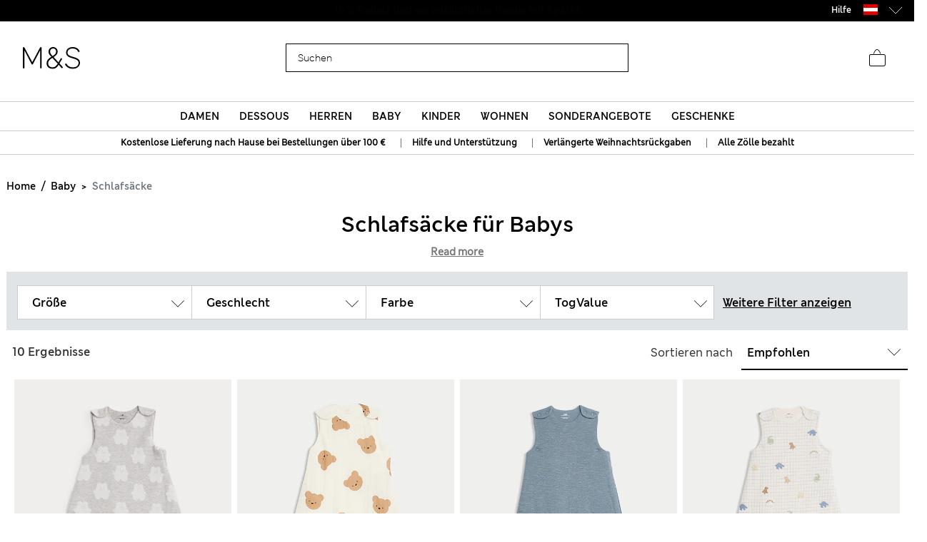

--- FILE ---
content_type: text/javascript; charset=utf-8
request_url: https://e.cquotient.com/recs/aagf-mandslondon/SFRA_Lingerie_GNAV?callback=CQuotient._callback1&_=1768825269738&_device=mac&userId=&cookieId=acxM4qJOaWZAkQDCJqKqJkq3Jp&emailId=&anchors=id%3A%3AEU_SC_Level_1_1040021%7C%7Csku%3A%3A%7C%7Ctype%3A%3A%7C%7Calt_id%3A%3A&slotId=nav-product-recommendation-1&slotConfigId=New%20Slot%20Configuration%20-%202018-12-06%2015%3A08%3A35&slotConfigTemplate=slots%2Frecommendation%2FhomePageProductSlot.isml&ccver=1.03&realm=AAGF&siteId=mandslondon&instanceType=prd&v=v3.1.3&json=%7B%22userId%22%3A%22%22%2C%22cookieId%22%3A%22acxM4qJOaWZAkQDCJqKqJkq3Jp%22%2C%22emailId%22%3A%22%22%2C%22anchors%22%3A%5B%7B%22id%22%3A%22EU_SC_Level_1_1040021%22%2C%22sku%22%3A%22%22%2C%22type%22%3A%22%22%2C%22alt_id%22%3A%22%22%7D%5D%2C%22slotId%22%3A%22nav-product-recommendation-1%22%2C%22slotConfigId%22%3A%22New%20Slot%20Configuration%20-%202018-12-06%2015%3A08%3A35%22%2C%22slotConfigTemplate%22%3A%22slots%2Frecommendation%2FhomePageProductSlot.isml%22%2C%22ccver%22%3A%221.03%22%2C%22realm%22%3A%22AAGF%22%2C%22siteId%22%3A%22mandslondon%22%2C%22instanceType%22%3A%22prd%22%2C%22v%22%3A%22v3.1.3%22%7D
body_size: 1058
content:
/**/ typeof CQuotient._callback1 === 'function' && CQuotient._callback1({"SFRA_Lingerie_GNAV":{"displayMessage":"SFRA_Lingerie_GNAV","recs":[{"id":"P60588232","product_name":"5pk Cotton Rich Printed High Leg Knickers","image_url":"http://assets.digitalcontent.marksandspencer.app/image/upload/SD_02_T61_5184L_OU_X_EC_0","product_url":"https://www.marksandspencer.com/en/5pk-cotton-rich-printed-high-leg-knickers/p/P60588232.html"},{"id":"P60708305","product_name":"3pk Amelia Lace Full Briefs","image_url":"http://assets.digitalcontent.marksandspencer.app/image/upload/SD_02_T61_5781F_E4_X_EC_0","product_url":"https://www.marksandspencer.com/en/3pk-amelia-lace-full-briefs/p/P60708305.html"},{"id":"P60536825","product_name":"3pk Non Wired T-Shirt Bras A-E","image_url":"http://assets.digitalcontent.marksandspencer.app/image/upload/SD_02_T33_3006_LA_X_EC_0","product_url":"https://www.marksandspencer.com/en/3pk-non-wired-t-shirt-bras-a-e/p/P60536825.html"},{"id":"P60437456","product_name":"5pk Cotton Lycra® & Lace Full Briefs","image_url":"http://assets.digitalcontent.marksandspencer.app/image/upload/SD_02_T61_5022F_Y0_X_EC_0","product_url":"https://www.marksandspencer.com/en/5pk-cotton-lycra%C2%AE-and-lace-full-briefs/p/P60437456.html"},{"id":"P60692944","product_name":"Heatgen™ Maximum Thermal Fleece Top","image_url":"http://assets.digitalcontent.marksandspencer.app/image/upload/SD_02_T32_9225_Y0_X_EC_0","product_url":"https://www.marksandspencer.com/en/heatgen%E2%84%A2-maximum-thermal-fleece-top/p/P60692944.html"},{"id":"Parent_T614104","product_name":"5pk Microfibre Full Briefs","image_url":"http://assets.digitalcontent.marksandspencer.app/image/upload/SD_02_T61_4104_Y0_X_EC_0","product_url":"https://www.marksandspencer.com/en/5pk-microfibre-full-briefs/p/Parent_T614104.html"},{"id":"P60525754","product_name":"5pk Cotton Modal High Waisted High Leg Knickers","image_url":"http://assets.digitalcontent.marksandspencer.app/image/upload/SD_02_T61_4667L_Y0_X_EC_0","product_url":"https://www.marksandspencer.com/en/5pk-cotton-modal-high-waisted-high-leg-knickers/p/P60525754.html"},{"id":"P60547415","product_name":"4pk Cotton Rich Full Briefs","image_url":"http://assets.digitalcontent.marksandspencer.app/image/upload/SD_02_T61_5644F_T4_X_EC_0","product_url":"https://www.marksandspencer.com/en/4pk-cotton-rich-full-briefs/p/P60547415.html"},{"id":"P60431141","product_name":"5pk Cotton Rich Lycra® High Leg Knickers","image_url":"http://assets.digitalcontent.marksandspencer.app/image/upload/SD_02_T61_4930P_Z0_X_EC_0","product_url":"https://www.marksandspencer.com/en/5pk-cotton-rich-lycra%C2%AE-high-leg-knickers/p/P60431141.html"},{"id":"P60788000","product_name":"Pure Cotton Gingham Revere Pyjama Set","image_url":"http://assets.digitalcontent.marksandspencer.app/image/upload/SD_02_T37_2313J_T4_X_EC_0","product_url":"https://www.marksandspencer.com/en/pure-cotton-gingham-revere-pyjama-set/p/P60788000.html"},{"id":"P60775513","product_name":"Pure Cotton Pyjama Set","image_url":"http://assets.digitalcontent.marksandspencer.app/image/upload/SD_02_T37_4630F_J4_X_EC_0","product_url":"https://www.marksandspencer.com/en/pure-cotton-pyjama-set/p/P60775513.html"},{"id":"P60588203","product_name":"5pk Cotton Rich Printed Full Briefs","image_url":"http://assets.digitalcontent.marksandspencer.app/image/upload/SD_02_T61_5184F_OU_X_EC_0","product_url":"https://www.marksandspencer.com/en/5pk-cotton-rich-printed-full-briefs/p/P60588203.html"},{"id":"P60536839","product_name":"3pk Cotton Non Wired Full Cup T-Shirt Bra A-E","image_url":"http://assets.digitalcontent.marksandspencer.app/image/upload/SD_02_T33_3006P_PA_X_EC_0","product_url":"https://www.marksandspencer.com/en/3pk-cotton-non-wired-full-cup-t-shirt-bra-a-e/p/P60536839.html"},{"id":"P60780074","product_name":"Cotton Modal Printed Nightdress","image_url":"http://assets.digitalcontent.marksandspencer.app/image/upload/SD_02_T37_6268N_F4_X_EC_90","product_url":"https://www.marksandspencer.com/en/cotton-modal-printed-nightdress/p/P60780074.html"},{"id":"Parent_T614100","product_name":"5pk Microfibre High Leg Knickers","image_url":"http://assets.digitalcontent.marksandspencer.app/image/upload/SD_02_T61_4100_Y0_X_EC_0","product_url":"https://www.marksandspencer.com/en/5pk-microfibre-high-leg-knickers/p/Parent_T614100.html"},{"id":"P60683624","product_name":"5pk Pure Cotton Full Briefs","image_url":"http://assets.digitalcontent.marksandspencer.app/image/upload/SD_02_T61_8800F_AC_X_EC_0","product_url":"https://www.marksandspencer.com/en/5pk-pure-cotton-full-briefs/p/P60683624.html"},{"id":"P60678664","product_name":"Amelia Lace Non Wired Full Cup Bra (A-E)","image_url":"http://assets.digitalcontent.marksandspencer.app/image/upload/SD_02_T33_7016_Y0_X_EC_0","product_url":"https://www.marksandspencer.com/en/amelia-lace-non-wired-full-cup-bra-a-e/p/P60678664.html"},{"id":"P60691592","product_name":"3pk Cotton Rich Full Briefs","image_url":"http://assets.digitalcontent.marksandspencer.app/image/upload/SD_02_T61_4714F_Y0_X_EC_0","product_url":"https://www.marksandspencer.com/en/3pk-cotton-rich-full-briefs/p/P60691592.html"},{"id":"P60588233","product_name":"5pk Cotton Rich Printed High Rise Shorts","image_url":"http://assets.digitalcontent.marksandspencer.app/image/upload/SD_02_T61_5184E_X5_X_EC_0","product_url":"https://www.marksandspencer.com/en/5pk-cotton-rich-printed-high-rise-shorts/p/P60588233.html"},{"id":"P60678675","product_name":"Amelia Lace Wired Minimiser Bra (C-H)","image_url":"http://assets.digitalcontent.marksandspencer.app/image/upload/SD_02_T33_5803_AX_X_EC_0","product_url":"https://www.marksandspencer.com/en/amelia-lace-wired-minimiser-bra-c-h/p/P60678675.html"}],"recoUUID":"c664b50d-0d81-4c74-a237-9286897df324"}});